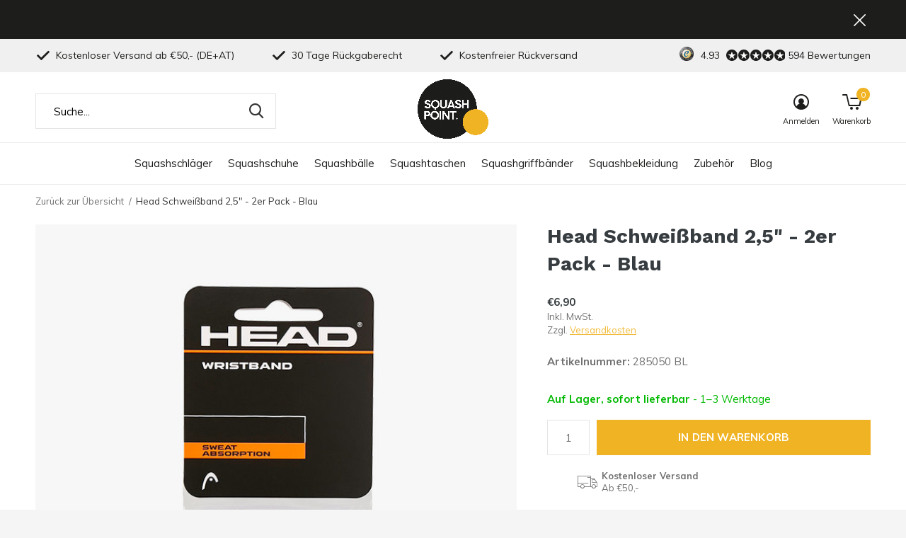

--- FILE ---
content_type: text/html;charset=utf-8
request_url: https://www.squashpoint.de/head-schweissband-25-blau.html?source=facebook
body_size: 10517
content:
<!doctype html>
<html class="new mobile  " lang="de" dir="ltr">
	<head>
        <meta charset="utf-8"/>
<!-- [START] 'blocks/head.rain' -->
<!--

  (c) 2008-2026 Lightspeed Netherlands B.V.
  http://www.lightspeedhq.com
  Generated: 21-01-2026 @ 15:14:16

-->
<link rel="canonical" href="https://www.squashpoint.de/head-schweissband-25-blau.html"/>
<link rel="alternate" href="https://www.squashpoint.de/index.rss" type="application/rss+xml" title="Zuletzt angesehen"/>
<meta name="robots" content="noodp,noydir"/>
<meta name="google-site-verification" content="a3LFi2C1Ge5ySABss09wxn7Vs1BHwjMfdnqo8bFeLvU"/>
<meta name="google-site-verification" content="Di9tMbmRwHATDLKh-wvNGvi_C_CbpIX1lGpkyRAuP24"/>
<meta property="og:url" content="https://www.squashpoint.de/head-schweissband-25-blau.html?source=facebook"/>
<meta property="og:site_name" content="Squashpoint"/>
<meta property="og:title" content="Head Schweißband 2,5&quot; kaufen?"/>
<meta property="og:description" content="Mit diesem Head Schweißband 2.5” musst Du dein Spiel nicht unterbrechen, um dir ein Handtuch zu schnappen und dir Schweiß von der Stirn zu wischen."/>
<meta property="og:image" content="https://cdn.webshopapp.com/shops/39998/files/386088781/head-schweissband-25-2er-pack-blau.jpg"/>
<!--[if lt IE 9]>
<script src="https://cdn.webshopapp.com/assets/html5shiv.js?2025-02-20"></script>
<![endif]-->
<!-- [END] 'blocks/head.rain' -->
		<meta charset="utf-8">
		<meta http-equiv="x-ua-compatible" content="ie=edge">
		<title>Head Schweißband 2,5&quot; kaufen? - Squashpoint</title>
		<meta name="description" content="Mit diesem Head Schweißband 2.5” musst Du dein Spiel nicht unterbrechen, um dir ein Handtuch zu schnappen und dir Schweiß von der Stirn zu wischen.">
		<meta name="keywords" content="Head, Schweißband, 2,5&quot;, -, 2er, Pack, -, Blau, Squashschläger, Squashbälle, Squashtaschen, Griffbänder, Saiten, Textilien, Squashpoint">
		<meta name="theme-color" content="#ffffff">
		<meta name="MobileOptimized" content="320">
		<meta name="HandheldFriendly" content="true">
<!-- 		<meta name="viewport" content="width=device-width,initial-scale=1,maximum-scale=1,viewport-fit=cover,target-densitydpi=device-dpi,shrink-to-fit=no"> -->
    <meta name="viewport" content="width=device-width, initial-scale=1.0, maximum-scale=5.0, user-scalable=no">
    <meta name="apple-mobile-web-app-capable" content="yes">
    <meta name="apple-mobile-web-app-status-bar-style" content="black">
		<meta name="author" content="https://www.dmws.nl">
		<link rel="preload" as="style" href="https://cdn.webshopapp.com/assets/gui-2-0.css?2025-02-20">
		<link rel="preload" as="style" href="https://cdn.webshopapp.com/assets/gui-responsive-2-0.css?2025-02-20">
		<link rel="preload" href="https://fonts.googleapis.com/css?family=Muli:100,300,400,500,600,700,800,900%7CWork%20Sans:100,300,400,500,600,700,800,900&display=block" as="style">
		<link rel="preload" as="style" href="https://cdn.webshopapp.com/shops/39998/themes/162415/assets/fixed.css?2026010109533920210105160803">
    <link rel="preload" as="style" href="https://cdn.webshopapp.com/shops/39998/themes/162415/assets/screen.css?2026010109533920210105160803">
		<link rel="preload" as="style" href="https://cdn.webshopapp.com/shops/39998/themes/162415/assets/custom.css?2026010109533920210105160803">
		<link rel="preload" as="font" href="https://cdn.webshopapp.com/shops/39998/themes/162415/assets/icomoon.woff2?2026010109533920210105160803">
		<link rel="preload" as="script" href="https://cdn.webshopapp.com/assets/jquery-1-9-1.js?2025-02-20">
		<link rel="preload" as="script" href="https://cdn.webshopapp.com/assets/jquery-ui-1-10-1.js?2025-02-20">
		<link rel="preload" as="script" href="https://cdn.webshopapp.com/shops/39998/themes/162415/assets/scripts.js?2026010109533920210105160803">
		<link rel="preload" as="script" href="https://cdn.webshopapp.com/shops/39998/themes/162415/assets/custom.js?2026010109533920210105160803">
    <link rel="preload" as="script" href="https://cdn.webshopapp.com/assets/gui.js?2025-02-20">
		<link href="https://fonts.googleapis.com/css?family=Muli:100,300,400,500,600,700,800,900%7CWork%20Sans:100,300,400,500,600,700,800,900&display=block" rel="stylesheet" type="text/css">
		<link rel="stylesheet" media="screen" href="https://cdn.webshopapp.com/assets/gui-2-0.css?2025-02-20">
		<link rel="stylesheet" media="screen" href="https://cdn.webshopapp.com/assets/gui-responsive-2-0.css?2025-02-20">
    <link rel="stylesheet" media="screen" href="https://cdn.webshopapp.com/shops/39998/themes/162415/assets/fixed.css?2026010109533920210105160803">
		<link rel="stylesheet" media="screen" href="https://cdn.webshopapp.com/shops/39998/themes/162415/assets/screen.css?2026010109533920210105160803">
		<link rel="stylesheet" media="screen" href="https://cdn.webshopapp.com/shops/39998/themes/162415/assets/custom.css?2026010109533920210105160803">
		<link rel="icon" type="image/x-icon" href="https://cdn.webshopapp.com/shops/39998/themes/162415/v/141852/assets/favicon.png?20200712160605">
		<link rel="apple-touch-icon" href="https://cdn.webshopapp.com/shops/39998/themes/162415/assets/apple-touch-icon.png?2026010109533920210105160803">
		<link rel="mask-icon" href="https://cdn.webshopapp.com/shops/39998/themes/162415/assets/safari-pinned-tab.svg?2026010109533920210105160803" color="#000000">
		<link rel="manifest" href="https://cdn.webshopapp.com/shops/39998/themes/162415/assets/manifest.json?2026010109533920210105160803">
		<link rel="preconnect" href="https://ajax.googleapis.com">
		<link rel="preconnect" href="//cdn.webshopapp.com/">
		<link rel="preconnect" href="https://fonts.googleapis.com">
		<link rel="preconnect" href="https://fonts.gstatic.com" crossorigin>
		<link rel="dns-prefetch" href="https://ajax.googleapis.com">
		<link rel="dns-prefetch" href="//cdn.webshopapp.com/">	
		<link rel="dns-prefetch" href="https://fonts.googleapis.com">
		<link rel="dns-prefetch" href="https://fonts.gstatic.com" crossorigin>
    <script src="https://cdn.webshopapp.com/assets/jquery-1-9-1.js?2025-02-20"></script>
    <script src="https://cdn.webshopapp.com/assets/jquery-ui-1-10-1.js?2025-02-20"></script>
		<meta name="msapplication-config" content="https://cdn.webshopapp.com/shops/39998/themes/162415/assets/browserconfig.xml?2026010109533920210105160803">
<meta property="og:title" content="Head Schweißband 2,5&quot; kaufen?">
<meta property="og:type" content="website"> 
<meta property="og:description" content="Mit diesem Head Schweißband 2.5” musst Du dein Spiel nicht unterbrechen, um dir ein Handtuch zu schnappen und dir Schweiß von der Stirn zu wischen.">
<meta property="og:site_name" content="Squashpoint">
<meta property="og:url" content="https://www.squashpoint.de/">
<meta property="og:image" content="https://cdn.webshopapp.com/shops/39998/files/386088781/300x250x2/head-schweissband-25-2er-pack-blau.jpg">
<meta itemprop="price" content="6.90"><meta itemprop="priceCurrency" content="EUR">
<meta name="twitter:title" content="Head Schweißband 2,5&quot; kaufen?">
<meta name="twitter:description" content="Mit diesem Head Schweißband 2.5” musst Du dein Spiel nicht unterbrechen, um dir ein Handtuch zu schnappen und dir Schweiß von der Stirn zu wischen.">
<meta name="twitter:site" content="Squashpoint">
<meta name="twitter:card" content="https://cdn.webshopapp.com/shops/39998/themes/162415/v/141852/assets/logo.png?20200712160605">
<meta name="twitter:image" content="https://cdn.webshopapp.com/shops/39998/files/386088781/300x250x2/head-schweissband-25-2er-pack-blau.jpg">
<script type="application/ld+json">
  [
        {
      "@context": "http://schema.org",
      "@type": "Product", 
      "name": "Head Schweißband 2,5&quot; - 2er Pack - Blau",
      "url": "https://www.squashpoint.de/head-schweissband-25-blau.html",
                  "image": "https://cdn.webshopapp.com/shops/39998/files/386088781/300x250x2/head-schweissband-25-2er-pack-blau.jpg",      "gtin13": "726424938858",      "mpn": "285050 BL",      "sku": "285050 BL",      "offers": {
        "@type": "Offer",
        "price": "6.90",        "url": "https://www.squashpoint.de/head-schweissband-25-blau.html",
        "priceValidUntil": "2027-01-21",
        "priceCurrency": "EUR",
          "availability": "https://schema.org/InStock",
          "inventoryLevel": "1"
              }
          },
        {
      "@context": "http://schema.org/",
      "@type": "Organization",
      "url": "https://www.squashpoint.de/",
      "name": "Squashpoint",
      "legalName": "Squashpoint",
      "description": "Mit diesem Head Schweißband 2.5” musst Du dein Spiel nicht unterbrechen, um dir ein Handtuch zu schnappen und dir Schweiß von der Stirn zu wischen.",
      "logo": "https://cdn.webshopapp.com/shops/39998/themes/162415/v/141852/assets/logo.png?20200712160605",
      "image": "https://cdn.webshopapp.com/shops/39998/themes/162415/v/2754591/assets/banner-grid-banner-1-image.jpg?20251120102059",
      "contactPoint": {
        "@type": "ContactPoint",
        "contactType": "Customer service",
        "telephone": "+31 43 23 400 10"
      },
      "address": {
        "@type": "PostalAddress",
        "streetAddress": "Bloemendalstraat 19",
        "addressLocality": "Niederlande",
        "postalCode": "6291 CL Vaals",
        "addressCountry": "DE"
      }
      ,
      "aggregateRating": {
          "@type": "AggregateRating",
          "bestRating": "5",
          "worstRating": "1",
          "ratingValue": "4.93",
          "reviewCount": "594",
          "url":"https://www.trustedshops.de/bewertung/info_XFC96E7F6AF5FAAE772CDD2162D818307.html?utm_source=shop&amp;utm_medium=link&amp;utm_content=allRatings__full&amp;utm_campaign=trustbadge_maximised"
      }
         
    },
    { 
      "@context": "http://schema.org", 
      "@type": "WebSite", 
      "url": "https://www.squashpoint.de/", 
      "name": "Squashpoint",
      "description": "Mit diesem Head Schweißband 2.5” musst Du dein Spiel nicht unterbrechen, um dir ein Handtuch zu schnappen und dir Schweiß von der Stirn zu wischen.",
      "author": [
        {
          "@type": "Organization",
          "url": "https://www.dmws.nl/",
          "name": "DMWS B.V.",
          "address": {
            "@type": "PostalAddress",
            "streetAddress": "Klokgebouw 195 (Strijp-S)",
            "addressLocality": "Eindhoven",
            "addressRegion": "NB",
            "postalCode": "5617 AB",
            "addressCountry": "NL"
          }
        }
      ]
    }
  ]
</script>    	</head>
	<body>
  	    <ul class="hidden-data hidden"><li>39998</li><li>162415</li><li>nee</li><li>de</li><li>live</li><li>info//squashpoint/de</li><li>https://www.squashpoint.de/</li></ul><div id="root" ><header id="top" class="v2 static"><p id="logo" class="text-center"><a href="https://www.squashpoint.de/" accesskey="h"><img src="https://cdn.webshopapp.com/shops/39998/themes/162415/v/141852/assets/logo.png?20200712160605" alt="Squashschläger &amp; Zubehör online kaufen"></a></p><nav id="skip"><ul><li><a href="#nav" accesskey="n">Ga naar navigatie (n)</a></li><li><a href="#content" accesskey="c">Ga naar inhoud (c)</a></li><li><a href="#footer" accesskey="f">Ga naar footer (f)</a></li></ul></nav><nav id="nav" aria-label="Wählen Sie eine Kategorie" class="align-center"><ul><li ><a  href="https://www.squashpoint.de/squashschlaeger/">Squashschläger</a><ul><li><a href="https://www.squashpoint.de/squashschlaeger/dunlop/">Dunlop</a></li><li><a href="https://www.squashpoint.de/squashschlaeger/eye/">Eye</a></li><li><a href="https://www.squashpoint.de/squashschlaeger/harrow/">Harrow</a></li><li><a href="https://www.squashpoint.de/squashschlaeger/head/">Head</a></li><li><a href="https://www.squashpoint.de/squashschlaeger/karakal/">Karakal</a></li><li><a href="https://www.squashpoint.de/squashschlaeger/prince/">Prince</a></li><li><a href="https://www.squashpoint.de/squashschlaeger/tecnifibre/">Tecnifibre</a></li><li><a href="https://www.squashpoint.de/squashschlaeger/unsquashable/">Unsquashable</a></li><li><a href="https://www.squashpoint.de/squashschlaeger/wilson/">Wilson</a></li><li><a href="https://www.squashpoint.de/squashschlaeger/2-schlaeger-angebote/">2 Schläger Angebote</a></li></ul></li><li ><a  href="https://www.squashpoint.de/squashschuhe/">Squashschuhe</a><ul><li><a href="https://www.squashpoint.de/squashschuhe/asics/">Asics</a></li><li><a href="https://www.squashpoint.de/squashschuhe/kanso/">Kanso</a></li><li><a href="https://www.squashpoint.de/squashschuhe/salming/">Salming</a></li><li><a href="https://www.squashpoint.de/squashschuhe/unsquashable/">Unsquashable</a></li></ul></li><li ><a  href="https://www.squashpoint.de/squashbaelle/">Squashbälle</a></li><li ><a  href="https://www.squashpoint.de/squashtaschen/">Squashtaschen</a><ul><li><a href="https://www.squashpoint.de/squashtaschen/babolat/">Babolat</a></li><li><a href="https://www.squashpoint.de/squashtaschen/dunlop/">Dunlop</a></li><li><a href="https://www.squashpoint.de/squashtaschen/head/">Head</a></li><li><a href="https://www.squashpoint.de/squashtaschen/prince/">Prince</a></li><li><a href="https://www.squashpoint.de/squashtaschen/tecnifibre/">Tecnifibre</a></li><li><a href="https://www.squashpoint.de/squashtaschen/unsquashable/">Unsquashable</a></li><li><a href="https://www.squashpoint.de/squashtaschen/wilson/">Wilson</a></li></ul></li><li ><a  href="https://www.squashpoint.de/squashgriffbaender/">Squashgriffbänder</a></li><li ><a  href="https://www.squashpoint.de/squashbekleidung/">Squashbekleidung</a><ul><li><a href="https://www.squashpoint.de/squashbekleidung/squashbekleidung-herren/">Squashbekleidung Herren</a></li><li><a href="https://www.squashpoint.de/squashbekleidung/squashsocken/">Squashsocken</a></li></ul></li><li ><a  href="https://www.squashpoint.de/zubehoer/">Zubehör</a><ul><li><a href="https://www.squashpoint.de/zubehoer/geschenkgutscheine/">Geschenkgutscheine</a></li><li><a href="https://www.squashpoint.de/zubehoer/squashsaiten/">Squashsaiten</a></li><li><a href="https://www.squashpoint.de/zubehoer/squashbrillen/">Squashbrillen</a></li><li><a href="https://www.squashpoint.de/zubehoer/schweissbaender/">Schweißbänder</a></li><li><a href="https://www.squashpoint.de/zubehoer/stirnbaender/">Stirnbänder</a></li><li><a href="https://www.squashpoint.de/zubehoer/daempfer/">Dämpfer</a></li><li><a href="https://www.squashpoint.de/zubehoer/rahmenschutzband/">Rahmenschutzband</a></li><li><a href="https://www.squashpoint.de/zubehoer/trinkflaschen/">Trinkflaschen</a></li><li><a href="https://www.squashpoint.de/zubehoer/sport-einlegesohlen/">Sport Einlegesohlen</a></li></ul></li><li ><a href="https://www.squashpoint.de/blogs/blog/" title="Blog">Blog</a><div><ul class="list-gallery"><li><a href="https://www.squashpoint.de/blogs/blog/entfalte-dein-volles-potenzial-mit-den-neuen-carbo/"><img src="https://dummyimage.com/240x230/fff.png/fff" data-src="https://cdn.webshopapp.com/shops/39998/files/465210593/480x460x1/image.jpg" alt="Entfalte dein volles Potenzial mit den neuen Carboflex X-Top V2 Schlägern" width="240" height="230"> Entfalte dein volles Pote...                <span>View article</span></a></li><li><a href="https://www.squashpoint.de/blogs/blog/entfessle-dein-spiel-mit-den-neuen-dunlop-fx-squas/"><img src="https://dummyimage.com/240x230/fff.png/fff" data-src="https://cdn.webshopapp.com/shops/39998/files/463209748/480x460x1/image.jpg" alt="Entfessle dein Spiel mit den neuen Dunlop FX Squashschlägern" width="240" height="230"> Entfessle dein Spiel mit ...                <span>View article</span></a></li><li><a href="https://www.squashpoint.de/blogs/blog/wie-man-ein-gutes-squash-training-plant/"><img src="https://dummyimage.com/240x230/fff.png/fff" data-src="https://cdn.webshopapp.com/shops/39998/files/330685995/480x460x1/image.jpg" alt="Wie man ein gutes Squash-Training plant" width="240" height="230"> Wie man ein gutes Squash-...                <span>View article</span></a></li><li><a href="https://www.squashpoint.de/blogs/blog/der-richtige-squashball-fuer-kalte-wintertage/"><img src="https://dummyimage.com/240x230/fff.png/fff" data-src="https://cdn.webshopapp.com/shops/39998/files/250308923/480x460x1/image.jpg" alt="Der richtige Squashball für kalte Wintertage" width="240" height="230"> Der richtige Squashball f...                <span>View article</span></a></li><li><a href="https://www.squashpoint.de/blogs/blog/welchen-slash-schlaeger-soll-ich-waehlen/"><img src="https://dummyimage.com/240x230/fff.png/fff" data-src="https://cdn.webshopapp.com/shops/39998/files/437420502/480x460x1/image.jpg" alt="Welchen Slash Schläger soll ich wählen?" width="240" height="230"> Welchen Slash Schläger s...                <span>View article</span></a></li></ul></div></li></ul><ul><li class="search"><a href="./"><i class="icon-zoom2"></i><span>suche</span></a></li><li class="login"><a href=""><i class="icon-user-circle"></i><span>anmelden</span></a></li><li class="cart"><a href="https://www.squashpoint.de/cart/"><i class="icon-cart5"></i><span>warenkorb</span><span class="no">0</span></a></li></ul></nav><div class="bar with-trustmark"><ul class="list-usp"><li><i class="icon-check"></i> Kostenloser Versand ab €50,- (DE+AT)</li><li><i class="icon-check"></i> 30 Tage Rückgaberecht</li><li><i class="icon-check"></i> Kostenfreier Rückversand</li></ul><p><span class="trustmark desktop-only"><a href="https://www.trustedshops.de/bewertung/info_XFC96E7F6AF5FAAE772CDD2162D818307.html?utm_source=shop&amp;utm_medium=link&amp;utm_content=buyerprotection_box_check_certificate__full&amp;utm_campaign=maximizedTrustbadge" target="_blank"><img src="https://cdn.webshopapp.com/shops/39998/themes/162415/v/141854/assets/trustmark-image.png?20200712160928" width="" height="20"></a></span><a href="https://www.trustedshops.de/bewertung/info_XFC96E7F6AF5FAAE772CDD2162D818307.html" target="_blank"><span class="rating-a c round_stars" data-val="4.93" data-of="5">4.93</span><span class="mobile-hide">594 Bewertungen</span></a></p></div><p class="announcement"><a class="close" href="./"></a></p><p class="announcement mobile"><a class="close" href="./"></a></p><form action="https://www.squashpoint.de/search/" method="get" id="formSearch" data-search-type="desktop"><p><label for="q">Suche...</label><input id="q" name="q" type="search" value="" autocomplete="off" required data-input="desktop"><button type="submit">Suche</button></p><div class="search-autocomplete" data-search-type="desktop"><ul class="list-cart small m0"></ul></div></form><div class="module-product-bar"><figure><img src="https://dummyimage.com/45x45/fff.png/fff" data-src="https://cdn.webshopapp.com/shops/39998/files/386088781/90x90x1/head-schweissband-25-2er-pack-blau.jpg" alt="Head Schweißband 2,5&quot; - 2er Pack - Blau" width="45" height="45"></figure><h3> Head Schweißband 2,5&quot; - 2er Pack - Blau</h3><p class="price">
      €6,90
          </p><p class="link-btn"><a href="https://www.squashpoint.de/cart/add/127963766/">In den Warenkorb</a></p></div></header><main id="content" ><nav class="nav-breadcrumbs desktop-only"><ul><li><a href="https://www.squashpoint.de/">Zurück zur Übersicht</a></li><li>Head Schweißband 2,5&quot; - 2er Pack - Blau</li></ul></nav><article class="module-product"><ul class="list-product"><li class=" w100"><a data-fancybox-group="gallery" href="https://cdn.webshopapp.com/shops/39998/files/386088781/image.jpg"><img src="https://cdn.webshopapp.com/shops/39998/files/386088781/660x900x1/head-schweissband-25-2er-pack-blau.jpg" alt="Head Schweißband 2,5&quot; - 2er Pack - Blau" width="660" height="900"></a><ul class="label"></ul></li></ul><div><header><h1>Head Schweißband 2,5&quot; - 2er Pack - Blau</h1></header><form action="https://www.squashpoint.de/cart/add/127963766/" id="product_configure_form" method="post" class="form-product" data-url="https://www.squashpoint.de/cart/add/127963766/"><div class="fieldset"><p class="price">
          €6,90
                    <span>Inkl. MwSt.</span><span>Zzgl. <a href="https://www.squashpoint.de/service/shipping-returns/" target="_blank">Versandkosten</a></span></p><ul class="list-plain"><li><span class="strong">Artikelnummer:</span> 285050 BL</li></ul><p class="in-stock-positive"><span class="strong">
                                                    
                                                    Auf Lager, sofort lieferbar
                                
                                  </span>
          - 1–3 Werktage                            </p><input data-always type="hidden" name="bundle_id" id="product_configure_bundle_id" value=""></div><p class="submit m15"><input type="number" name="quantity" value="1"><button class="add-to-cart-button" type="submit">In den Warenkorb</button></p><ul class="list-usp"><li><i class="icon-truck"></i><span class="strong">Kostenloser Versand</span> Ab €50,-</li></ul></form></div></article><div class="cols-d m70 product-content"><article><h5 class="s28 m10">Produktbeschreibung</h5><h2 class="product">Head Schweißband 2,5"</h2><p style="text-align: justify;">Mit diesem Head Schweißband 2.5”musst Du dein Spiel nicht unterbrechen, um dir ein Handtuch zu schnappen und dir Schweiß von der Stirn zu wischen. Das Head Schweißband 2.5" nimmt leicht Feuchtigkeit auf und ist das perfekte Mittel während einer intensiven Partie Squash. Das Head Schweißband 2.5”ist leicht und angenehm zu tragen. Es besteht aus 90% Nylon. Die 10% Elastan im Material sorgen dafür, dass dieses Schweißband eng am Handgelenk liegt. Zusätzlich unterstützt das Head Schweißband 2,5”dein Handgelenk deutlich besser während eines intensiven Spiels. Die Schweißbänder sind paarweise verpackt.</p></article><aside><h5 class="s28 m10">Eigenschaften</h5><ul class="list-info dmws-specs"><li><span>Breite</span> 6,4 cm</li><li><span>Verpackungseinheit</span>  2er Pack</li><li><span>Material</span> 90% Nylon / 10% Elasthan</li><li><span>Farbe</span> blau</li></ul></aside></div><article class="m40"><header class="heading-mobile text-left"><h5 class="s28 m10">Könnte dir auch gefallen</h5></header><ul class="list-collection slider"><li class=" " data-url="https://www.squashpoint.de/head-stirnband-dunkelblau.html?format=json" data-image-size="410x610x"><div class="img"><figure><a href="https://www.squashpoint.de/head-stirnband-dunkelblau.html"><img src="https://dummyimage.com/660x900/fff.png/fff" data-src="https://cdn.webshopapp.com/shops/39998/files/386158163/660x900x1/head-stirnband.jpg" alt="Head Stirnband" width="310" height="430" class="first-image"></a></figure><form action="https://www.squashpoint.de/cart/add/254141655/" method="post" class="variant-select-snippet" data-novariantid="127827747" data-problem="https://www.squashpoint.de/head-stirnband-dunkelblau.html"><p><span class="variant"><select></select></span><button class="add-size-to-cart full-width" type="">In den Warenkorb</button></p></form></div><ul class="label"></ul><h3 class="mobile-nobrand"><a href="https://www.squashpoint.de/head-stirnband-dunkelblau.html">Head Stirnband</a></h3><p class="price">€6,90    <span class="legal">Inkl. MwSt.</span><span class="legal">Zzgl. <a href="https://www.squashpoint.de/service/shipping-returns/" target="_blank">Versandkosten</a></span></p></li><li class=" " data-url="https://www.squashpoint.de/head-schweissband-5-2er-pack.html?format=json" data-image-size="410x610x"><div class="img"><figure><a href="https://www.squashpoint.de/head-schweissband-5-2er-pack.html"><img src="https://dummyimage.com/660x900/fff.png/fff" data-src="https://cdn.webshopapp.com/shops/39998/files/334879595/660x900x1/head-schweissband-5-2er-pack.jpg" alt="Head Schweißband 5&quot; - 2er Pack" width="310" height="430" class="first-image"></a></figure><form action="https://www.squashpoint.de/cart/add/226420812/" method="post" class="variant-select-snippet" data-novariantid="112350431" data-problem="https://www.squashpoint.de/head-schweissband-5-2er-pack.html"><p><span class="variant"><select></select></span><button class="add-size-to-cart full-width" type="">In den Warenkorb</button></p></form></div><ul class="label"></ul><h3 class="mobile-nobrand"><a href="https://www.squashpoint.de/head-schweissband-5-2er-pack.html">Head Schweißband 5&quot; - 2er Pack</a></h3><p class="price">€9,90    <span class="legal">Inkl. MwSt.</span><span class="legal">Zzgl. <a href="https://www.squashpoint.de/service/shipping-returns/" target="_blank">Versandkosten</a></span></p></li><li class=" " data-url="https://www.squashpoint.de/head-performance-short-socken.html?format=json" data-image-size="410x610x"><div class="img"><figure><a href="https://www.squashpoint.de/head-performance-short-socken.html"><img src="https://dummyimage.com/660x900/fff.png/fff" data-src="https://cdn.webshopapp.com/shops/39998/files/490397459/660x900x1/head-performance-short-socken-2er-pack.jpg" alt="Head Performance Short Socken - 2er Pack" width="310" height="430" class="first-image"></a></figure><form action="https://www.squashpoint.de/cart/add/254945076/" method="post" class="variant-select-snippet" data-novariantid="65845253" data-problem="https://www.squashpoint.de/head-performance-short-socken.html"><p><span class="variant"><select></select></span><button class="add-size-to-cart full-width" type="">In den Warenkorb</button></p></form></div><ul class="label"></ul><h3 class="mobile-nobrand"><a href="https://www.squashpoint.de/head-performance-short-socken.html">Head Performance Short Socken - 2er Pack</a></h3><p class="price">€7,99    <span class="legal">Inkl. MwSt.</span><span class="legal">Zzgl. <a href="https://www.squashpoint.de/service/shipping-returns/" target="_blank">Versandkosten</a></span></p></li><li class=" " data-url="https://www.squashpoint.de/head-xtremesoft-overgrip-blau.html?format=json" data-image-size="410x610x"><div class="img"><figure><a href="https://www.squashpoint.de/head-xtremesoft-overgrip-blau.html"><img src="https://dummyimage.com/660x900/fff.png/fff" data-src="https://cdn.webshopapp.com/shops/39998/files/179100035/660x900x1/head-xtremesoft-overgrip.jpg" alt="Head Xtremesoft Overgrip" width="310" height="430" class="first-image"></a></figure><form action="https://www.squashpoint.de/cart/add/127963937/" method="post" class="variant-select-snippet" data-novariantid="65845034" data-problem="https://www.squashpoint.de/head-xtremesoft-overgrip-blau.html"><p><span class="variant"><select></select></span><button class="add-size-to-cart full-width" type="">In den Warenkorb</button></p></form></div><ul class="label"></ul><h3 class="mobile-nobrand"><a href="https://www.squashpoint.de/head-xtremesoft-overgrip-blau.html">Head Xtremesoft Overgrip</a></h3><p class="price">€5,90    <span class="legal">Inkl. MwSt.</span><span class="legal">Zzgl. <a href="https://www.squashpoint.de/service/shipping-returns/" target="_blank">Versandkosten</a></span></p></li><li class=" " data-url="https://www.squashpoint.de/head-club-tech-t-shirt-weiss.html?format=json" data-image-size="410x610x"><div class="img"><figure><a href="https://www.squashpoint.de/head-club-tech-t-shirt-weiss.html"><img src="https://dummyimage.com/660x900/fff.png/fff" data-src="https://cdn.webshopapp.com/shops/39998/files/346423790/660x900x1/head-club-tech-t-shirt.jpg" alt="Head Club Tech T-Shirt" width="310" height="430" class="first-image"></a></figure><form action="https://www.squashpoint.de/cart/add/232068041/" method="post" class="variant-select-snippet" data-novariantid="115478946" data-problem="https://www.squashpoint.de/head-club-tech-t-shirt-weiss.html"><p><span class="variant"><select></select></span><button class="add-size-to-cart full-width" type="">In den Warenkorb</button></p></form></div><ul class="label"></ul><h3 class="mobile-nobrand"><a href="https://www.squashpoint.de/head-club-tech-t-shirt-weiss.html">Head Club Tech T-Shirt</a></h3><p class="price">€29,90    <span class="legal">Inkl. MwSt.</span><span class="legal">Zzgl. <a href="https://www.squashpoint.de/service/shipping-returns/" target="_blank">Versandkosten</a></span></p></li><li class=" " data-url="https://www.squashpoint.de/wilson-pro-feel-clash-dampfer.html?format=json" data-image-size="410x610x"><div class="img"><figure><a href="https://www.squashpoint.de/wilson-pro-feel-clash-dampfer.html"><img src="https://dummyimage.com/660x900/fff.png/fff" data-src="https://cdn.webshopapp.com/shops/39998/files/381069405/660x900x1/wilson-pro-feel-clash-daempfer.jpg" alt="Wilson Pro Feel Clash Dämpfer" width="310" height="430" class="first-image"></a></figure><form action="https://www.squashpoint.de/cart/add/250765037/" method="post" class="variant-select-snippet" data-novariantid="125988250" data-problem="https://www.squashpoint.de/wilson-pro-feel-clash-dampfer.html"><p><span class="variant"><select></select></span><button class="add-size-to-cart full-width" type="">In den Warenkorb</button></p></form></div><ul class="label"></ul><h3 class="mobile-nobrand"><a href="https://www.squashpoint.de/wilson-pro-feel-clash-dampfer.html">Wilson Pro Feel Clash Dämpfer</a></h3><p class="price">€7,90    <span class="legal">Inkl. MwSt.</span><span class="legal">Zzgl. <a href="https://www.squashpoint.de/service/shipping-returns/" target="_blank">Versandkosten</a></span></p></li><li class=" " data-url="https://www.squashpoint.de/wilson-team-ii-high-v-neck-shirt-dunkelblau.html?format=json" data-image-size="410x610x"><div class="img"><figure><a href="https://www.squashpoint.de/wilson-team-ii-high-v-neck-shirt-dunkelblau.html"><img src="https://dummyimage.com/660x900/fff.png/fff" data-src="https://cdn.webshopapp.com/shops/39998/files/387005056/660x900x1/wilson-team-ii-high-v-neck-shirt.jpg" alt="Wilson Team II High V-Neck Shirt" width="310" height="430" class="first-image"></a></figure><form action="https://www.squashpoint.de/cart/add/255254939/" method="post" class="variant-select-snippet" data-novariantid="128208741" data-problem="https://www.squashpoint.de/wilson-team-ii-high-v-neck-shirt-dunkelblau.html"><p><span class="variant"><select></select></span><button class="add-size-to-cart full-width" type="">In den Warenkorb</button></p></form></div><ul class="label"></ul><h3 class="mobile-nobrand"><a href="https://www.squashpoint.de/wilson-team-ii-high-v-neck-shirt-dunkelblau.html">Wilson Team II High V-Neck Shirt</a></h3><p class="price">€34,90    <span class="legal">Inkl. MwSt.</span><span class="legal">Zzgl. <a href="https://www.squashpoint.de/service/shipping-returns/" target="_blank">Versandkosten</a></span></p></li><li class=" " data-url="https://www.squashpoint.de/head-club-bermudas-schwarz.html?format=json" data-image-size="410x610x"><div class="img"><figure><a href="https://www.squashpoint.de/head-club-bermudas-schwarz.html"><img src="https://dummyimage.com/660x900/fff.png/fff" data-src="https://cdn.webshopapp.com/shops/39998/files/346416741/660x900x1/head-club-bermudas.jpg" alt="Head Club Bermudas" width="310" height="430" class="first-image"></a></figure><form action="https://www.squashpoint.de/cart/add/232065423/" method="post" class="variant-select-snippet" data-novariantid="115478005" data-problem="https://www.squashpoint.de/head-club-bermudas-schwarz.html"><p><span class="variant"><select></select></span><button class="add-size-to-cart full-width" type="">In den Warenkorb</button></p></form></div><ul class="label"></ul><h3 class="mobile-nobrand"><a href="https://www.squashpoint.de/head-club-bermudas-schwarz.html">Head Club Bermudas</a></h3><p class="price">€39,90    <span class="legal">Inkl. MwSt.</span><span class="legal">Zzgl. <a href="https://www.squashpoint.de/service/shipping-returns/" target="_blank">Versandkosten</a></span></p></li><li class=" " data-url="https://www.squashpoint.de/dunlop-pro-squashball-3er-tube.html?format=json" data-image-size="410x610x"><div class="img"><figure><a href="https://www.squashpoint.de/dunlop-pro-squashball-3er-tube.html"><img src="https://dummyimage.com/660x900/fff.png/fff" data-src="https://cdn.webshopapp.com/shops/39998/files/179098232/660x900x1/dunlop-pro-squashball-doppelter-gelber-punkt-3er-t.jpg" alt="Dunlop Pro Squashball (doppelter gelber Punkt) - 3er Tube" width="310" height="430" class="first-image"></a></figure><form action="https://www.squashpoint.de/cart/add/127963265/" method="post" class="variant-select-snippet" data-novariantid="65844422" data-problem="https://www.squashpoint.de/dunlop-pro-squashball-3er-tube.html"><p><span class="variant"><select></select></span><button class="add-size-to-cart full-width" type="">In den Warenkorb</button></p></form></div><ul class="label"><li class="overlay-c mobile-hide">Sale</li><li class="overlay-c fill">-22%</li></ul><h3 class="mobile-nobrand"><a href="https://www.squashpoint.de/dunlop-pro-squashball-3er-tube.html">Dunlop Pro Squashball (doppelter gelber Punkt) - 3er Tube</a></h3><p class="price">€9,95<span>€12,75</span><span class="legal">Inkl. MwSt.</span><span class="legal">Zzgl. <a href="https://www.squashpoint.de/service/shipping-returns/" target="_blank">Versandkosten</a></span></p></li></ul></article><article><header class="heading-mobile text-left"><h5 class="s28 m10">Zuletzt angesehen</h5></header><ul class="list-collection compact"><li class="single no-ajax text-left"><div class="img"><figure><img src="https://cdn.webshopapp.com/shops/39998/files/386088781/660x900x1/head-schweissband-25-2er-pack.jpg" alt="Head Schweißband 2,5&quot; - 2er Pack" width="310" height="430"></figure><form class="desktop-only" action="https://www.squashpoint.de/head-schweissband-25-blau.html" method="post"><p><button class="w100" type="submit">Produkt anzeigen</button></p></form></div><h2><a href="https://www.squashpoint.de/head-schweissband-25-blau.html">Head Schweißband 2,5&quot; - 2er Pack</a></h2><p class="price">€6,90</p></li></ul></article></main><aside id="cart"><h5>Warenkorb</h5><p>
    Keine Artikel in Ihrem Warenkorb...
  </p><p class="submit"><span><span>Restbetrag zur kostenlosen Lieferung</span> €50,00</span><span class="strong"><span>Gesamtsumme inkl. MwSt.</span> €0,00</span><a href="https://www.squashpoint.de/cart/">Zur Kasse</a></p></aside><form action="https://www.squashpoint.de/account/loginPost/" method="post" id="login"><h5>Anmelden</h5><p><label for="lc">E-Mail-Adresse</label><input type="email" id="lc" name="email" autocomplete='email' placeholder="E-Mail-Adresse" required></p><p><label for="ld">Passwort</label><input type="password" id="ld" name="password" autocomplete='current-password' placeholder="Passwort" required><a href="https://www.squashpoint.de/account/password/">Passwort vergessen?</a></p><p><button class="side-login-button" type="submit">Anmelden</button></p><footer><ul class="list-checks"><li>Alle Ihre Bestellungen und Rücksendungen an einem Ort</li><li>Der Bestellvorgang ist noch schneller</li><li>Ihr Einkaufswagen wird immer und überall gespeichert</li></ul><p class="link-btn"><a class="" href="https://www.squashpoint.de/account/register/">Registrieren</a></p></footer><input type="hidden" name="key" value="dc869a041a81cb07709f20904b371aaa" /><input type="hidden" name="type" value="login" /></form><p id="compare-btn" ><a class="open-compare"><i class="icon-compare"></i><span>vergleichen</span><span class="compare-items" data-compare-items>0</span></a></p><aside id="compare"><h5>Produkte vergleichen</h5><ul class="list-cart compare-products"></ul><p class="submit"><span>You can compare a maximum of 5 products</span><a href="https://www.squashpoint.de/compare/">Vergleich starten</a></p></aside><footer id="footer"><form id="formNewsletter" action="https://www.squashpoint.de/account/newsletter/" method="post" class="form-newsletter"><input type="hidden" name="key" value="dc869a041a81cb07709f20904b371aaa" /><h2 class="gui-page-title">Abonniere den Squashpoint-Newsletter</h2><p>Erhalte unsere neuesten Angebote, Tipps und vieles mehr</p><p><label for="formNewsletterEmail">Deine Mail-Adresse</label><input type="email" id="formNewsletterEmail" name="email" placeholder="Deine Mail-Adresse" required><button type="submit" class="submit-newsletter">JETZ ANMELDEN</button></p></form><nav><div><h3>Kundendienst</h3><ul><li><a href="https://www.squashpoint.de/service/">Kontakt</a></li><li><a href="https://www.squashpoint.de/service/shipping-returns/">Versand &amp; Lieferung</a></li><li><a href="https://www.squashpoint.de/service/zahlungsmethoden/">Zahlungsmethoden</a></li><li><a href="https://www.squashpoint.de/service/widerrufsrecht/">Widerrufsrecht</a></li><li><a href="https://www.squashpoint.de/service/garantie-beanstandungen/">Garantie &amp; Beanstandungen</a></li><li><a href="https://www.squashpoint.de/service/ueber-squashpoint/">Über Squashpoint</a></li><li><a href="https://www.squashpoint.de/service/general-terms-conditions/">AGB</a></li><li><a href="https://www.squashpoint.de/service/impressum/">Impressum</a></li><li><a href="https://www.squashpoint.de/service/datenschutz/">Datenschutz</a></li></ul></div><div><h3>Mein Konto</h3><ul><li><a href="https://www.squashpoint.de/account/" title="Kundenkonto anlegen">Kundenkonto anlegen</a></li><li><a href="https://www.squashpoint.de/account/orders/" title="Meine Bestellungen">Meine Bestellungen</a></li><li><a href="https://www.squashpoint.de/account/tickets/" title="Meine Nachrichten (Tickets)">Meine Nachrichten (Tickets)</a></li></ul></div><div><h3>Kategorien</h3><ul><li><a href="https://www.squashpoint.de/squashschlaeger/">Squashschläger</a></li><li><a href="https://www.squashpoint.de/squashschuhe/">Squashschuhe</a></li><li><a href="https://www.squashpoint.de/squashbaelle/">Squashbälle</a></li><li><a href="https://www.squashpoint.de/squashtaschen/">Squashtaschen</a></li><li><a href="https://www.squashpoint.de/squashgriffbaender/">Squashgriffbänder</a></li><li><a href="https://www.squashpoint.de/squashbekleidung/">Squashbekleidung</a></li><li><a href="https://www.squashpoint.de/zubehoer/">Zubehör</a></li></ul></div><div><h3>Impressum</h3><ul class="contact-footer m10"><li><span class="strong">Squashpoint</span></li><li>Bloemendalstraat 19</li><li>6291 CL Vaals</li><li>Niederlande</li></ul><ul class="contact-footer m10"><li>Registernummer: 69224773</li><li>Umsatzsteuer-ID: NL857790559B01</li><li>Alle Preise inkl. der gesetzl. MwSt.</li></ul></div><div class="double"><ul class="link-btn"><li class="callus"><a href="tel:+31 43 23 400 10" class="a">Ruf uns an</a></li><li class="mailus"><a href="/cdn-cgi/l/email-protection#9ff6f1f9f0dfeceeeafeecf7eff0f6f1ebb1fbfa" class="a">E-Mail</a></li></ul><ul class="list-social"><li><a rel="external" href="https://www.facebook.com/Squashpoint-1430586630566812/"><i class="icon-facebook"></i><span>Facebook</span></a></li><li><a rel="external" href="https://www.youtube.com/channel/UCClYZuxxuqP_pe1SdFN-Bkg"><i class="icon-youtube"></i><span>Youtube</span></a></li></ul></div><figure><img data-src="https://cdn.webshopapp.com/shops/39998/themes/162415/assets/logo-upload-footer.png?2026010109533920210105160803" alt="Squashschläger &amp; Zubehör online kaufen" width="180" height="40"></figure></nav><ul class="list-payments dmws-payments"><li><img data-src="https://cdn.webshopapp.com/shops/39998/themes/162415/assets/z-banktransfer.png?2026010109533920210105160803" alt="banktransfer" width="45" height="21"></li><li><img data-src="https://cdn.webshopapp.com/shops/39998/themes/162415/assets/z-paypalcp.png?2026010109533920210105160803" alt="paypalcp" width="45" height="21"></li><li><img data-src="https://cdn.webshopapp.com/shops/39998/themes/162415/assets/z-mastercard.png?2026010109533920210105160803" alt="mastercard" width="45" height="21"></li><li><img data-src="https://cdn.webshopapp.com/shops/39998/themes/162415/assets/z-visa.png?2026010109533920210105160803" alt="visa" width="45" height="21"></li><li><img data-src="https://cdn.webshopapp.com/shops/39998/themes/162415/assets/z-americanexpress.png?2026010109533920210105160803" alt="americanexpress" width="45" height="21"></li></ul><p class="copyright dmws-copyright">© Copyright <span class="date">2019</span> - Theme By <a href="https://dmws.nl/themes/" target="_blank" rel="noopener">DMWS</a> x <a href="https://plus.dmws.nl/" title="Upgrade your theme with Plus+ for Lightspeed" target="_blank" rel="noopener">Plus+</a></p></footer><div class="rich-snippet text-center"><div><span class="strong">Squashpoint</span><span><span> 4.93</span> / <span>5</span></span> -
    <span> 594 </span> Bewertungen @ <a target="_blank" href="https://www.trustedshops.de/bewertung/info_XFC96E7F6AF5FAAE772CDD2162D818307.html?utm_source=shop&amp;utm_medium=link&amp;utm_content=allRatings__full&amp;utm_campaign=trustbadge_maximised">Trusted Shops</a></div></div><script data-cfasync="false" src="/cdn-cgi/scripts/5c5dd728/cloudflare-static/email-decode.min.js"></script><script>
   var mobilemenuOpenSubsOnly = '0';
       var instaUser = false;
    var showSecondImage = 1;
  var newsLetterSeconds = '3';
   var test = 'test';
	var basicUrl = 'https://www.squashpoint.de/';
  var ajaxTranslations = {"Add to cart":"In den Warenkorb","Wishlist":"Wunschzettel","Add to wishlist":"Zur Wunschliste hinzuf\u00fcgen","Compare":"Vergleichen","Add to compare":"Zum Vergleich hinzuf\u00fcgen","Brands":"Marken","Discount":"Rabatt","Delete":"Entfernen","Total excl. VAT":"Insgesamt exkl. MwSt.","Shipping costs":"Versandkosten","Total incl. VAT":"Gesamtsumme inkl. MwSt.","Read more":"mehr lesen","Read less":"Weniger lesen","No products found":"Keine Produkte gefunden","View all results":"Alle Ergebnisse anzeigen","":""};
  var categories_shop = {"1526237":{"id":1526237,"parent":0,"path":["1526237"],"depth":1,"image":0,"type":"category","url":"squashschlaeger","title":"Squashschl\u00e4ger","description":"","count":128,"subs":{"1549409":{"id":1549409,"parent":1526237,"path":["1549409","1526237"],"depth":2,"image":0,"type":"category","url":"squashschlaeger\/dunlop","title":"Dunlop","description":"","count":40},"12202955":{"id":12202955,"parent":1526237,"path":["12202955","1526237"],"depth":2,"image":0,"type":"category","url":"squashschlaeger\/eye","title":"Eye","description":"","count":1},"7348289":{"id":7348289,"parent":1526237,"path":["7348289","1526237"],"depth":2,"image":0,"type":"category","url":"squashschlaeger\/harrow","title":"Harrow","description":"","count":5},"1549493":{"id":1549493,"parent":1526237,"path":["1549493","1526237"],"depth":2,"image":0,"type":"category","url":"squashschlaeger\/head","title":"Head","description":"","count":19},"6720821":{"id":6720821,"parent":1526237,"path":["6720821","1526237"],"depth":2,"image":0,"type":"category","url":"squashschlaeger\/karakal","title":"Karakal","description":"","count":10},"1549499":{"id":1549499,"parent":1526237,"path":["1549499","1526237"],"depth":2,"image":0,"type":"category","url":"squashschlaeger\/prince","title":"Prince","description":"","count":3},"1549507":{"id":1549507,"parent":1526237,"path":["1549507","1526237"],"depth":2,"image":0,"type":"category","url":"squashschlaeger\/tecnifibre","title":"Tecnifibre","description":"","count":29},"8357549":{"id":8357549,"parent":1526237,"path":["8357549","1526237"],"depth":2,"image":0,"type":"category","url":"squashschlaeger\/unsquashable","title":"Unsquashable","description":"","count":19},"2281464":{"id":2281464,"parent":1526237,"path":["2281464","1526237"],"depth":2,"image":0,"type":"category","url":"squashschlaeger\/wilson","title":"Wilson","description":"","count":12},"6720839":{"id":6720839,"parent":1526237,"path":["6720839","1526237"],"depth":2,"image":0,"type":"category","url":"squashschlaeger\/2-schlaeger-angebote","title":"2 Schl\u00e4ger Angebote","description":"","count":35}}},"7613945":{"id":7613945,"parent":0,"path":["7613945"],"depth":1,"image":0,"type":"category","url":"squashschuhe","title":"Squashschuhe","description":"","count":43,"subs":{"7613957":{"id":7613957,"parent":7613945,"path":["7613957","7613945"],"depth":2,"image":0,"type":"category","url":"squashschuhe\/asics","title":"Asics","description":"","count":14},"12461335":{"id":12461335,"parent":7613945,"path":["12461335","7613945"],"depth":2,"image":0,"type":"category","url":"squashschuhe\/kanso","title":"Kanso","description":"","count":3},"7613972":{"id":7613972,"parent":7613945,"path":["7613972","7613945"],"depth":2,"image":0,"type":"category","url":"squashschuhe\/salming","title":"Salming","description":"","count":11},"12268910":{"id":12268910,"parent":7613945,"path":["12268910","7613945"],"depth":2,"image":0,"type":"category","url":"squashschuhe\/unsquashable","title":"Unsquashable","description":"","count":6}}},"1535107":{"id":1535107,"parent":0,"path":["1535107"],"depth":1,"image":0,"type":"category","url":"squashbaelle","title":"Squashb\u00e4lle","description":"","count":14},"1535111":{"id":1535111,"parent":0,"path":["1535111"],"depth":1,"image":0,"type":"category","url":"squashtaschen","title":"Squashtaschen","description":"","count":63,"subs":{"12500740":{"id":12500740,"parent":1535111,"path":["12500740","1535111"],"depth":2,"image":0,"type":"category","url":"squashtaschen\/babolat","title":"Babolat","description":"","count":2},"1617495":{"id":1617495,"parent":1535111,"path":["1617495","1535111"],"depth":2,"image":0,"type":"category","url":"squashtaschen\/dunlop","title":"Dunlop","description":"Suchst Du eine funktionelle Schl\u00e4gertasche oder einen Rucksack von Dunlop? Dann schaue dir unser umfangreiches Angebot der Dunlop-Squashtaschen an. Wettbewerbsf\u00e4hige Preise garantiert!","count":19},"1617545":{"id":1617545,"parent":1535111,"path":["1617545","1535111"],"depth":2,"image":0,"type":"category","url":"squashtaschen\/head","title":"Head","description":"","count":11},"1617547":{"id":1617547,"parent":1535111,"path":["1617547","1535111"],"depth":2,"image":0,"type":"category","url":"squashtaschen\/prince","title":"Prince","description":"","count":2},"1617561":{"id":1617561,"parent":1535111,"path":["1617561","1535111"],"depth":2,"image":0,"type":"category","url":"squashtaschen\/tecnifibre","title":"Tecnifibre","description":"","count":15},"8358011":{"id":8358011,"parent":1535111,"path":["8358011","1535111"],"depth":2,"image":0,"type":"category","url":"squashtaschen\/unsquashable","title":"Unsquashable","description":"","count":5},"6720869":{"id":6720869,"parent":1535111,"path":["6720869","1535111"],"depth":2,"image":0,"type":"category","url":"squashtaschen\/wilson","title":"Wilson","description":"","count":1}}},"1535113":{"id":1535113,"parent":0,"path":["1535113"],"depth":1,"image":0,"type":"category","url":"squashgriffbaender","title":"Squashgriffb\u00e4nder","description":"","count":52},"6720878":{"id":6720878,"parent":0,"path":["6720878"],"depth":1,"image":0,"type":"category","url":"squashbekleidung","title":"Squashbekleidung","description":"","count":67,"subs":{"7365161":{"id":7365161,"parent":6720878,"path":["7365161","6720878"],"depth":2,"image":0,"type":"category","url":"squashbekleidung\/squashbekleidung-herren","title":"Squashbekleidung Herren","description":"","count":68},"6832577":{"id":6832577,"parent":6720878,"path":["6832577","6720878"],"depth":2,"image":0,"type":"category","url":"squashbekleidung\/squashsocken","title":"Squashsocken","description":"","count":30}}},"6720884":{"id":6720884,"parent":0,"path":["6720884"],"depth":1,"image":0,"type":"category","url":"zubehoer","title":"Zubeh\u00f6r","description":"","count":111,"subs":{"9705433":{"id":9705433,"parent":6720884,"path":["9705433","6720884"],"depth":2,"image":0,"type":"category","url":"zubehoer\/geschenkgutscheine","title":"Geschenkgutscheine","description":"","count":9},"6745169":{"id":6745169,"parent":6720884,"path":["6745169","6720884"],"depth":2,"image":0,"type":"category","url":"zubehoer\/squashsaiten","title":"Squashsaiten","description":"","count":16},"6745193":{"id":6745193,"parent":6720884,"path":["6745193","6720884"],"depth":2,"image":0,"type":"category","url":"zubehoer\/squashbrillen","title":"Squashbrillen","description":"","count":11},"6745202":{"id":6745202,"parent":6720884,"path":["6745202","6720884"],"depth":2,"image":0,"type":"category","url":"zubehoer\/schweissbaender","title":"Schwei\u00dfb\u00e4nder","description":"","count":37},"6745208":{"id":6745208,"parent":6720884,"path":["6745208","6720884"],"depth":2,"image":0,"type":"category","url":"zubehoer\/stirnbaender","title":"Stirnb\u00e4nder","description":"","count":16},"6762989":{"id":6762989,"parent":6720884,"path":["6762989","6720884"],"depth":2,"image":0,"type":"category","url":"zubehoer\/daempfer","title":"D\u00e4mpfer","description":"","count":8},"6762995":{"id":6762995,"parent":6720884,"path":["6762995","6720884"],"depth":2,"image":0,"type":"category","url":"zubehoer\/rahmenschutzband","title":"Rahmenschutzband","description":"","count":2},"7545485":{"id":7545485,"parent":6720884,"path":["7545485","6720884"],"depth":2,"image":0,"type":"category","url":"zubehoer\/trinkflaschen","title":"Trinkflaschen","description":"","count":7},"10103268":{"id":10103268,"parent":6720884,"path":["10103268","6720884"],"depth":2,"image":0,"type":"category","url":"zubehoer\/sport-einlegesohlen","title":"Sport Einlegesohlen","description":"","count":1}}}};
  var readMore = 'mehr lesen';
  var searchUrl = 'https://www.squashpoint.de/search/';
  var scriptsUrl = 'https://cdn.webshopapp.com/shops/39998/themes/162415/assets/async-scripts.js?2026010109533920210105160803';
  var customUrl = 'https://cdn.webshopapp.com/shops/39998/themes/162415/assets/async-custom.js?2026010109533920210105160803';
  var popupUrl = 'https://cdn.webshopapp.com/shops/39998/themes/162415/assets/popup.js?2026010109533920210105160803';
  var fancyCss = 'https://cdn.webshopapp.com/shops/39998/themes/162415/assets/fancybox.css?2026010109533920210105160803';
  var fancyJs = 'https://cdn.webshopapp.com/shops/39998/themes/162415/assets/fancybox.js?2026010109533920210105160803';
  var checkoutLink = 'https://www.squashpoint.de/checkout/';
  var exclVat = 'exkl. MwSt.';
  var compareUrl = 'https://www.squashpoint.de/compare/?format=json';
  var wishlistUrl = 'https://www.squashpoint.de/account/wishlist/?format=json';
  var shopSsl = true;
  var loggedIn = 0;
  var shopId = 39998;
  var priceStatus = 'enabled';
	var shopCurrency = '€';  
  var imageRatio = '660x900';
  var imageFill = '1';
    var freeShippingFrom = '14';
	var showFrom = '08';
	var template = 'pages/product.rain';
  var by = 'Durch';
	var chooseV = 'Bitte wählen Sie';
	var blogUrl = 'https://www.squashpoint.de/blogs/';
  var heroSpeed = '5000';
  var view = 'Ansehen';
  var pointsTranslation = 'points';
  var applyTranslation = 'Anwenden';
                                                                      
  var showDays = [
          1,
        2,
        3,
        4,
        5,
          ];
  
	var noRewards = 'Für diese Bestellung sind keine Prämien verfügbar.';
	var validFor = 'Gültig für';
    	var dev = false;
     
  window.LS_theme = {
    "name":"Access",
    "developer":"DMWS",
    "docs":"https://supportdmws.zendesk.com/hc/nl/sections/360004945520-Theme-Access",
  }
</script><style></style><style>
/* Safari Hotfix */
#login { display:none; }
.login-active #login { display: unset; }
/* End Safari Hotfix */
</style></div><script defer src="https://cdn.webshopapp.com/shops/39998/themes/162415/assets/scripts.js?2026010109533920210105160803"></script><script defer src="https://cdn.webshopapp.com/shops/39998/themes/162415/assets/custom.js?2026010109533920210105160803"></script><script>let $ = jQuery</script><script src="https://cdn.webshopapp.com/assets/gui.js?2025-02-20"></script><script src="https://cdn.webshopapp.com/assets/gui-responsive-2-0.js?2025-02-20"></script><!-- [START] 'blocks/body.rain' --><script>
(function () {
  var s = document.createElement('script');
  s.type = 'text/javascript';
  s.async = true;
  s.src = 'https://www.squashpoint.de/services/stats/pageview.js?product=65844884&hash=6cac';
  ( document.getElementsByTagName('head')[0] || document.getElementsByTagName('body')[0] ).appendChild(s);
})();
</script><script>
// VIEWSION.net APPLoader
var d=document;var s=d.createElement('script');s.async=true;s.type="text/javascript";s.src="https://seoshop.viewsion.net/apps/js/c/eb06d/apploader.js";d.body.appendChild(s);
</script><!-- [END] 'blocks/body.rain' --><script></script>	</body>
</html>

--- FILE ---
content_type: text/css; charset=UTF-8
request_url: https://cdn.webshopapp.com/shops/39998/themes/162415/assets/custom.css?2026010109533920210105160803
body_size: 533
content:
/* 20251226111454 - v2 */
.gui,
.gui-block-linklist li a {
  color: #717171;
}

.gui-page-title,
.gui a.gui-bold,
.gui-block-subtitle,
.gui-table thead tr th,
.gui ul.gui-products li .gui-products-title a,
.gui-form label,
.gui-block-title.gui-dark strong,
.gui-block-title.gui-dark strong a,
.gui-content-subtitle {
  color: #000000;
}

.gui-block-inner strong {
  color: #848484;
}

.gui a {
  color: #f0b323;
}

.gui-input.gui-focus,
.gui-text.gui-focus,
.gui-select.gui-focus {
  border-color: #f0b323;
  box-shadow: 0 0 2px #f0b323;
}

.gui-select.gui-focus .gui-handle {
  border-color: #f0b323;
}

.gui-block,
.gui-block-title,
.gui-buttons.gui-border,
.gui-block-inner,
.gui-image {
  border-color: #8d8d8d;
}

.gui-block-title {
  color: #333333;
  background-color: #ffffff;
}

.gui-content-title {
  color: #333333;
}

.gui-form .gui-field .gui-description span {
  color: #717171;
}

.gui-block-inner {
  background-color: #f4f4f4;
}

.gui-block-option {
  border-color: #ededed;
  background-color: #f9f9f9;
}

.gui-block-option-block {
  border-color: #ededed;
}

.gui-block-title strong {
  color: #333333;
}

.gui-line,
.gui-cart-sum .gui-line {
  background-color: #cbcbcb;
}

.gui ul.gui-products li {
  border-color: #dcdcdc;
}

.gui-block-subcontent,
.gui-content-subtitle {
  border-color: #dcdcdc;
}

.gui-faq,
.gui-login,
.gui-password,
.gui-register,
.gui-review,
.gui-sitemap,
.gui-block-linklist li,
.gui-table {
  border-color: #dcdcdc;
}

.gui-block-content .gui-table {
  border-color: #ededed;
}

.gui-table thead tr th {
  border-color: #cbcbcb;
  background-color: #f9f9f9;
}

.gui-table tbody tr td {
  border-color: #ededed;
}

.gui a.gui-button-large,
.gui a.gui-button-small {
  border-color: #8d8d8d;
  color: #000000;
  background-color: #ffffff;
}

.gui a.gui-button-large.gui-button-action,
.gui a.gui-button-small.gui-button-action {
  border-color: #f0b323;
  color: #ffffff;
  background-color: #f0b323;
}

.gui a.gui-button-large:active,
.gui a.gui-button-small:active {
  background-color: #cccccc;
  border-color: #707070;
}

.gui a.gui-button-large.gui-button-action:active,
.gui a.gui-button-small.gui-button-action:active {
  background-color: #c08f1c;
  border-color: #c08f1c;
}

.gui-input,
.gui-text,
.gui-select,
.gui-number {
  border-color: #8d8d8d;
  background-color: #ffffff;
}

.gui-select .gui-handle,
.gui-number .gui-handle {
  border-color: #8d8d8d;
}

.gui-number .gui-handle a {
  background-color: #ffffff;
}

.gui-input input,
.gui-number input,
.gui-text textarea,
.gui-select .gui-value {
  color: #000000;
}

.gui-progressbar {
  background-color: #f0b323;
}

/* custom */
.list-collection p.price span.legal, .list-cart li .legal {display: none;}
#footer nav figure img {display: none;}
.list-collection .btn i, .list-product .label > .btn i, .list-slider .label > .btn i {color: #FFFFFF}
#root .list-collection .btn, .list-product .label .btn, .list-slider .label .btn {background: #FF0000}
.gui-col2-equal .gui-col2-equal-col1 {width: 100%;}
.gui-col2-equal .gui-col2-equal-col2 {width: 100%;}
input#gui-form-details-firstname {color: black;}
input#gui-form-details-lastname {color: black;}
input#gui-form-customer-email {color: black;}
input#gui-form-details-phone {color: black;}
input#gui-form-billing_address-zipcode {color: black;}
input#gui-form-billing_address-number {color: black;}
input#gui-form-billing_address-number-ext {color: black;}
input#gui-form-billing_address-streetname {color: black;}
input#gui-form-billing_address-city {color: black;}
select#gui-form-billing_address-country {color: black;}
input#gui-form-shipping_address-attention {color: black;}
input#gui-form-shipping_address-company {color: black;}
input#gui-form-shipping_address-zipcode {color: black;}
input#gui-form-shipping_address-number {color: black;}
input#gui-form-shipping_address-number-ext {color: black;}
input#gui-form-shipping_address-streetname {color: black;}
input#gui-form-shipping_address-city {color: black;}
select#gui-form-shipping_address-country {color: black;}
input#gui-form-discount_code {color: black;}
textarea#gui-form-comment {color: black;}
a span {text-transform: capitalize}
h2.blog {font-size: 2.2em; font-weight: 600; margin-top: 1.8em;}
h3.blog {font-size: 1.8em; font-weight: 600; margin-top: 1.7em;}
a#tab-1 {display: none;}


--- FILE ---
content_type: text/javascript;charset=utf-8
request_url: https://www.squashpoint.de/services/stats/pageview.js?product=65844884&hash=6cac
body_size: -412
content:
// SEOshop 21-01-2026 15:14:18